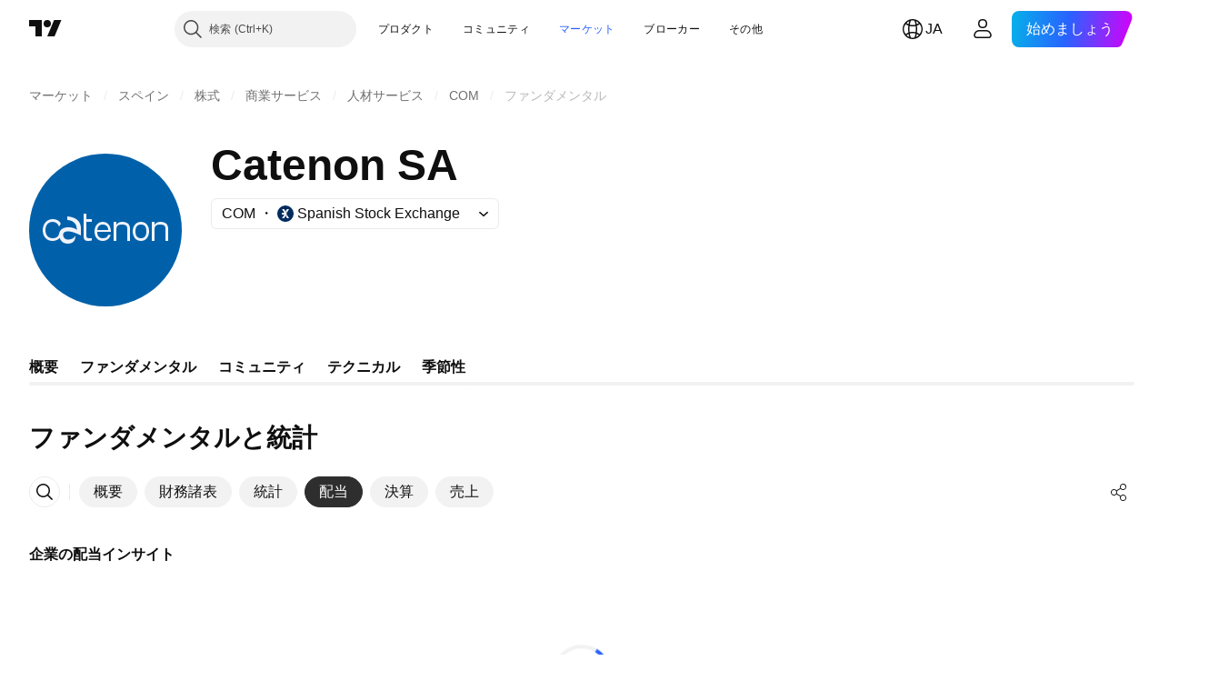

--- FILE ---
content_type: application/javascript; charset=utf-8
request_url: https://static.tradingview.com/static/bundles/symbol_category_page_header.fc7201db084d6cdb9d78.js
body_size: 290
content:
(self.webpackChunktradingview=self.webpackChunktradingview||[]).push([[76900],{990489:e=>{e.exports={}},653249:(e,r,a)=>{"use strict";var i=a(712951);a(990489);(0,i.initSymbolPageHeader)()}},e=>{e.O(0,[66615,46970,57032,24977,36810,48492,44301,81562,78394,90052,22148,66167,16698,12958,75088,61039,48047,2097,6784,75828,66920,52682,75649,96004,37305,3726,58609,7591,80462,18003,260,90122,25686,76372,53116,73643,93370,6544,99827,58291,21658,19585,55482,52514,69162,1157,99861,45527,73058,69139,3212,48072,50865,71544,19024,63665,5709,45448,46680,23038,96872,90687,44591,51493,15215,47139,296,11486,49135,76331,30457,79306,30411,47405,65006,54396,66917,6449,13676,35835,14929,29365,26153,2490,67851,43201,31185,49085,14100,44387,47421,64141,6552,36717,28052,9225,65581,45881,15445],(()=>{return r=653249,e(e.s=r);var r}));e.O()}]);

--- FILE ---
content_type: image/svg+xml
request_url: https://s3-symbol-logo.tradingview.com/catenon-sa--big.svg
body_size: 556
content:
<!-- by TradingView --><svg width="56" height="56" fill="none" xmlns="http://www.w3.org/2000/svg"><path fill="#0061AA" d="M0 0h56v56H0z"/><path fill-rule="evenodd" clip-rule="evenodd" d="M14 23v1.358s3.564-.153 3.5 3.642c0 0-.679-1-3.198-1S11 28.586 11 29.636 11.613 33 14.166 33C16.753 33 17 31 17 30c0 0-.553 1.5-2.698 1.5-1.702 0-1.804-1.463-1.804-1.802 0-.34.034-1.198 1.872-1.198C16.21 28.5 19 30 19 30v-2.247c0-.988.14-4.29-5-4.753Z" fill="#F0F3FA"/><path d="M11.619 25.714C11.126 24.473 9.866 24 8.604 24 6.404 24 5 25.924 5 28c0 2.225 1.26 4 3.604 4 1.733 0 3.12-1.083 3.396-2.823l-.962.048C10.833 30.48 9.906 31 8.638 31 6.826 31 6 29.633 6 28c0-1.6.856-3 2.639-3 1.077 0 2.012.705 2.361 1.721l.619-1.007ZM23 31.83V31h-1c-.859 0-1-.323-1-1v-5h2v-1h-2v-2h-1v8.442c0 .985.465 1.558 1.472 1.558.433 0 .528 0 1.528-.17ZM25 28.68h5c0-1.873-.895-3.68-3-3.68-1.948 0-3 1.722-3 3.53 0 1.89.982 3.47 3 3.47 1.439 0 2.536-.876 2.91-2.244H29c-.24.958-.994 1.244-1.97 1.244-1.498 0-2.03-.971-2.03-2.32Zm4-.68h-4c.111-1.22.692-2 2-2 1.287 0 2 .766 2 2ZM31 25v7h1v-4c0-1.411.454-2 2-2 1.201 0 2 .256 2 1.5V32h1v-4.5c0-1.631-1-2.5-3-2.5-.984 0-1.5.5-2 1v-1h-1ZM45 25v7h1v-4c0-1.411.454-2 2-2 1.201 0 2 .256 2 1.5V32h1v-4.5c0-1.631-1-2.5-3-2.5-.984 0-1.5.5-2 1v-1h-1ZM41.043 32C43 32 44 30.262 44 28.485 44 26.65 43.01 25 41.014 25 39.053 25 38 26.697 38 28.515 38 30.358 39.058 32 41.043 32ZM43 28.515C43 29.872 42.554 31 41.014 31 39.487 31 39 29.85 39 28.485c0-1.362.441-2.485 2-2.485 1.66 0 2 1.092 2 2.515Z" fill="#F0F3FA"/></svg>